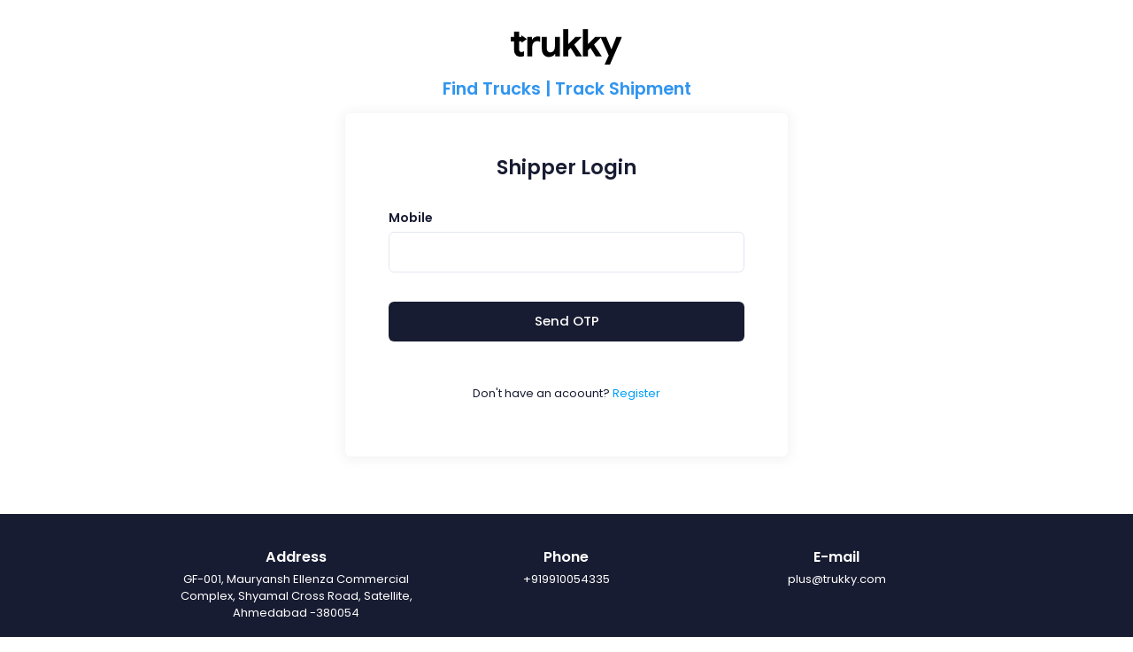

--- FILE ---
content_type: text/html; charset=UTF-8
request_url: https://shipper.trukky.com/login
body_size: 3279
content:
<!DOCTYPE html>
<html lang="en">
	<!--begin::Head-->
	<head>
		<title>Trukky Shipper</title>

		<meta charset="utf-8" />
        <meta name="description" content="" />
        <meta name="keywords" content="" />
        <meta name="viewport" content="width=device-width, initial-scale=1" />
        <meta property="og:locale" content="en_US" />
        <meta property="og:type" content="article" />
        <meta property="og:title" content="" />
        <meta property="og:url" content="" />
        <meta property="og:site_name" content="" />
        <link rel="canonical" href="" />
        <link rel="shortcut icon" href="" />

		<!--begin::Fonts-->
		<link rel="stylesheet" href="https://fonts.googleapis.com/css?family=Poppins:300,400,500,600,700" />

		<link href="https://shipper.trukky.com/tpadmin/assets/plugins/global/plugins.bundle.css" rel="stylesheet" type="text/css" />
		<link href="https://shipper.trukky.com/tpadmin/assets/css/style.bundle.css" rel="stylesheet" type="text/css" />
	
<script type="text/javascript" class="flasher-js">(function() {    var rootScript = 'https://cdn.jsdelivr.net/npm/@flasher/flasher@1.3.1/dist/flasher.min.js';    var FLASHER_FLASH_BAG_PLACE_HOLDER = {};    var options = mergeOptions([], FLASHER_FLASH_BAG_PLACE_HOLDER);    function mergeOptions(first, second) {        return {            context: merge(first.context || {}, second.context || {}),            envelopes: merge(first.envelopes || [], second.envelopes || []),            options: merge(first.options || {}, second.options || {}),            scripts: merge(first.scripts || [], second.scripts || []),            styles: merge(first.styles || [], second.styles || []),        };    }    function merge(first, second) {        if (Array.isArray(first) && Array.isArray(second)) {            return first.concat(second).filter(function(item, index, array) {                return array.indexOf(item) === index;            });        }        return Object.assign({}, first, second);    }    function renderOptions(options) {        if(!window.hasOwnProperty('flasher')) {            console.error('Flasher is not loaded');            return;        }        requestAnimationFrame(function () {            window.flasher.render(options);        });    }    function render(options) {        if ('loading' !== document.readyState) {            renderOptions(options);            return;        }        document.addEventListener('DOMContentLoaded', function() {            renderOptions(options);        });    }    if (1 === document.querySelectorAll('script.flasher-js').length) {        document.addEventListener('flasher:render', function (event) {            render(event.detail);        });    }    if (window.hasOwnProperty('flasher') || !rootScript || document.querySelector('script[src="' + rootScript + '"]')) {        render(options);    } else {        var tag = document.createElement('script');        tag.setAttribute('src', rootScript);        tag.setAttribute('type', 'text/javascript');        tag.onload = function () {            render(options);        };        document.head.appendChild(tag);    }})();</script>
</head>
	<body id="kt_body" class="bg-body">
		<div class="d-flex flex-column flex-root">
			<div class="d-flex flex-column flex-column-fluid bgi-position-y-bottom position-x-center bgi-no-repeat bgi-size-contain bgi-attachment-fixed">
				<div class="d-flex flex-center flex-column flex-column-fluid p-10 pb-lg-20">
					<a href="https://shipper.trukky.com/login" class="mb-4">
						<img alt="Logo" src="https://shipper.trukky.com/tpadmin/assets/media/logos/trukky.svg" class="h-40px" />
					</a>
					<div class="row">
						<div class="col-xl-12">
							<p class="fs-2"><strong style="color: #3195ef">Find Trucks | Track Shipment</strong></p>
						</div>
					</div>
					<div class="w-lg-500px bg-body rounded shadow-sm p-10 p-lg-15 mx-auto">
						<div class="row">
	<div class="col-xl-12">
					</div>
</div>

<form class="form w-100" novalidate="novalidate" id="kt_sign_in_form" action="https://shipper.trukky.com/send-otp" method="post">
	<input type="hidden" name="_token" value="FVCRAFDLaOpnaMLhvIDOpEEfjPP05wAj4YAi5O2Y">	<div class="text-center mb-10">
		<h1 class="text-dark mb-3">Shipper Login</h1>
	</div>
	<div class="fv-row mb-10">
		<label class="form-label fs-6 fw-bolder text-dark">Mobile</label>
		<input class="form-control form-control-lg" type="text" name="mobile" autocomplete="off" />
	</div>
	<div class="text-center mb-10">
		<!--begin::Submit button-->
		<button type="submit" id="kt_sign_in_submit" class="btn btn-lg btn-dark w-100 mb-5">
			<span class="indicator-label">Send OTP</span>
			<span class="indicator-progress">Please wait...
			<span class="spinner-border spinner-border-sm align-middle ms-2"></span></span>
		</button>
	</div>
	<div class="text-center">
		<!--begin::Submit button-->
		<p>Don't have an acoount? <a href="https://shipper.trukky.com/register">Register</a></p>
	</div>
</form>	
					</div>
				</div>
			</div>
		</div>
		<footer class="bg-dark text-white">
			<div class="container pb-12 pt-12 text-center">
				<div class="row mt-n10 mt-lg-0">
				  <div class="col-xl-10 mx-auto">
					<div class="row mb-3">
					  <div class="col-md-4">
						<div class="widget">
						  <h4 class="text-white text-white">Address</h4>
						  <address>GF-001, Mauryansh Ellenza Commercial Complex, Shyamal Cross Road, Satellite, Ahmedabad -380054
						  </address>
						</div>
						<!-- /.widget -->
					  </div>
					  <!--/column -->
					  <div class="col-md-4">
						<div class="widget">
						  <h4 class="text-white">Phone</h4>
						  <p>+919910054335</p>
						</div>
						<!-- /.widget -->
					  </div>
					  <!--/column -->
					  <div class="col-md-4">
						<div class="widget">
						  <h4 class="text-white">E-mail</h4>
						  <p><a href="mailto:plus@trukky.com" class="text-white">plus@trukky.com</a></p>
						</div>
						<!-- /.widget -->
					  </div>
					  <!--/column -->
					</div>
					<!--/.row -->
					<p>© 2022 Trukky Logistics services pvt ltd.</p>

					<nav class="nav social justify-content-center">
						<a href="https://twitter.com/trukkyindia">
							<div class="lazyload-wrapper p-4"><img src="[data-uri]"></div></a><a href="https://www.facebook.com/trukkyindia"><div class="lazyload-wrapper p-4"><img src="[data-uri]"></div></a><a href="https://www.linkedin.com/company/trukky-com"><div class="lazyload-wrapper p-4"><img src="[data-uri]"></div></a>
					</nav>
					<!-- /.social -->
				  </div>
				  <!-- /column -->
				</div>
				<!-- /.row -->
			  </div>
		</footer>
		<script>var hostUrl = "assets/";</script>
		<script src="https://shipper.trukky.com/tpadmin/assets/plugins/global/plugins.bundle.js"></script>
		<script src="https://shipper.trukky.com/tpadmin/assets/js/scripts.bundle.js"></script>
	</body>
</html>


--- FILE ---
content_type: image/svg+xml
request_url: https://shipper.trukky.com/tpadmin/assets/media/logos/trukky.svg
body_size: 1230
content:
<svg xmlns="http://www.w3.org/2000/svg" width="79" height="25.001"><path data-name="Shape 6" d="M66.682 25l2.944-6.438L64.04 6.024l-4.921 4.786 5.456 8.182v.215h-4.187l-3.755-5.982-1.784 1.744v4.238h-3.538V0h3.538v10.461h.189l4.944-4.935h7.861l3.565 8.5h.216l3.431-8.5H79L70.491 25zm-43.3-6.894a6.4 6.4 0 01-1.3-4.265V5.526h3.539v7.886A3.26 3.26 0 0026.3 15.6a2.23 2.23 0 001.783.791 2.93 2.93 0 002.4-1.1 4.286 4.286 0 00.891-2.789V5.526h3.539v13.68h-3.322V17.49h-.216a4.354 4.354 0 01-1.742 1.569 5.331 5.331 0 01-2.472.577 4.682 4.682 0 01-3.782-1.53zm-18.3 1.006a3.724 3.724 0 01-1.4-.845 4.511 4.511 0 01-1.27-3.434v-6.3H0v-3h2.4v-3.87h3.539v3.863h1.685V4.357l3.865 2.623L7.628 9.6V8.53H5.943v5.66a2.058 2.058 0 00.459 1.5 1.658 1.658 0 001.3.429 2.33 2.33 0 00.851-.133 6.653 6.653 0 00.878-.457v3.434a6.658 6.658 0 01-2.458.456 5.589 5.589 0 01-1.894-.307zm41.29.094l-3.756-5.982-1.783 1.744v4.238h-3.539V0h3.539v10.461h.189l4.943-4.935h4.349v.215L45.1 10.809l5.457 8.182v.215zm-34.632 0V5.526h3.322V7.35h.217a4.051 4.051 0 011.593-1.6 4.633 4.633 0 012.377-.631 4.875 4.875 0 011.729.3v3.514a11.766 11.766 0 00-1.229-.389 4.549 4.549 0 00-1.067-.121 3.037 3.037 0 00-2.485 1.127 4.352 4.352 0 00-.918 2.843v6.813z"/></svg>